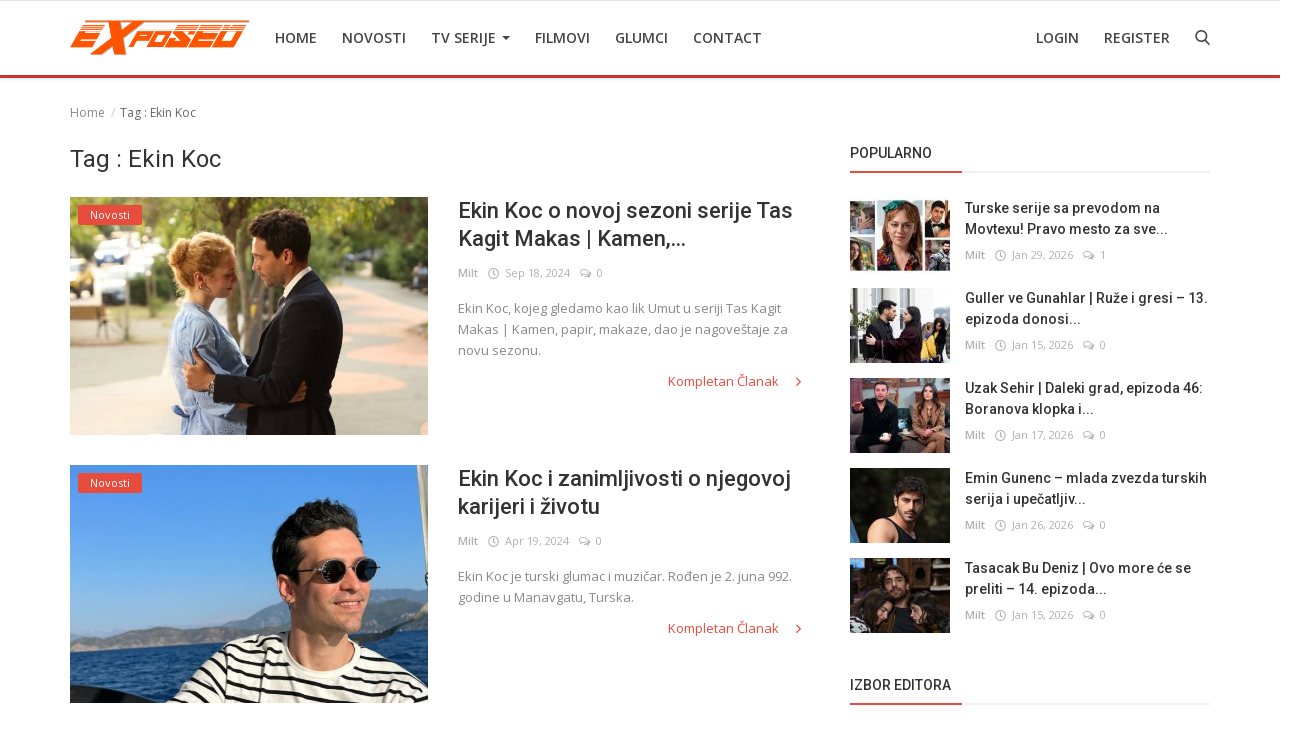

--- FILE ---
content_type: text/html; charset=UTF-8
request_url: https://tvexposed.net/tag/ekin-koc
body_size: 12641
content:
<!DOCTYPE html>
<html lang="en">
<head>
    <meta charset="utf-8">
    <meta http-equiv="X-UA-Compatible" content="IE=edge">
    <meta name="viewport" content="width=device-width, initial-scale=1">
    <title>Ekin Koc - Najbolje Turske serije  sa prevodom </title>
    <meta name="description" content="Tag: Ekin Koc"/>
    <meta name="keywords" content="Tag, Ekin Koc"/>
    <meta name="author" content="Codingest"/>
    <meta name="robots" content="all"/>
    <meta name="revisit-after" content="1 Days"/>
    <meta property="og:locale" content="en-US"/>
    <meta property="og:site_name" content="TV Exposed"/>
    <meta property="og:image" content="https://tvexposed.net/uploads/logo/logo_62e457603ad8b.png"/>
    <meta property="og:image:width" content="180"/>
    <meta property="og:image:height" content="50"/>
    <meta property="og:type" content=website/>
    <meta property="og:title" content="Ekin Koc - Najbolje Turske serije  sa prevodom "/>
    <meta property="og:description" content="Tag: Ekin Koc"/>
    <meta property="og:url" content="https://tvexposed.net/"/>
    <meta name="twitter:card" content="summary_large_image"/>
    <meta name="twitter:site" content="TV Exposed"/>
    <meta name="twitter:title" content="Ekin Koc - Najbolje Turske serije  sa prevodom "/>
    <meta name="twitter:description" content="Tag: Ekin Koc"/>
    <meta name="twitter:image" content="https://tvexposed.net/uploads/logo/logo_62e457603ad8b.png"/>
    <link rel="canonical" href="https://tvexposed.net/tag/ekin-koc"/>
    <link rel="alternate" hreflang="en-US" href="https://tvexposed.net/"/>
    <link rel="alternate" hreflang="HR" href="https://tvexposed.net/hr/"/>
    <link rel="shortcut icon" type="image/png" href="https://tvexposed.net/uploads/logo/logo_607ada85acc082.png"/>
    <link href="https://fonts.googleapis.com/css?family=Open+Sans:300,400,600,700&display=swap&subset=cyrillic,cyrillic-ext,greek,greek-ext,latin-ext,vietnamese" rel="stylesheet">    <link href="https://fonts.googleapis.com/css?family=Roboto:300,400,500,700&display=swap&subset=cyrillic,cyrillic-ext,greek,greek-ext,latin-ext,vietnamese" rel="stylesheet">
    <link rel="stylesheet" href="https://tvexposed.net/assets/vendor/font-icons/css/icons.min.css"/>
    <link rel="stylesheet" href="https://tvexposed.net/assets/vendor/bootstrap/css/bootstrap.min.css">
    <link href="https://tvexposed.net/assets/vendor/slick/slick.min.css" rel="stylesheet"/>
    <link href="https://tvexposed.net/assets/css/magnific-popup.min.css" rel="stylesheet"/>
    <link href="https://tvexposed.net/assets/css/style-4.0.min.css?v=1" rel="stylesheet"/>
    <link href="https://tvexposed.net/assets/css/colors/red.min.css" rel="stylesheet"/>
    <style>body {font-family: "Open Sans", Helvetica, sans-serif}  .widget-title .title, .home-slider-item .title, .home-slider-boxed-item .title, .reactions .title-reactions, .poll .title, .w-popular-list li .title, .random-post-slider .item-info .title, .first-tmp-slider-item .item-info .title, .post-item-horizontal .title, .post-item .title, .footer-widget .title, .f-random-list li .title, .post-content .post-title .title, .related-posts .post-list li .title, .related-posts .related-post-title .title, .comment-tabs a, .page-title, .leave-reply-title, .post-item-boxed .title, .w-our-picks-list li .title, .gallery-category-title {font-family: "Roboto", Helvetica, sans-serif}  .post-item-horizontal .item-image {float: left;}  .post-item-horizontal .item-content {float: left;}.add-to-reading-list{padding: 0 !important}</style>    <style>
.about-author{
display:none !important;
}
#header{ border-bottom: 3px solid #cc3333; }
.footer-bottom{ border-top: 1px solid #cc3333; }
.title-line{ background-color: #e74c3c !important; }

}
@media (min-width: 1300px){
.container {
    width: 1300px;
}

.post-item-horizontal .item-image{
	width: 35.6667%;
}
.post-item-horizontal .item-content{
width: 58.333%;
}

.post-image > img {
width:100%;
}
.related-posts .post-list li .img-responsive {
    height: auto;
}
}
</style>

    <!-- HTML5 shim and Respond.js for IE8 support of HTML5 elements and media queries -->
    <!-- WARNING: Respond.js doesn't work if you view the page via file:// -->
    <!--[if lt IE 9]>
    <script src="https://oss.maxcdn.com/html5shiv/3.7.3/html5shiv.min.js"></script>
    <script src="https://oss.maxcdn.com/respond/1.4.2/respond.min.js"></script>
    <![endif]-->
    <!-- Jquery -->
    <script src="https://tvexposed.net/assets/js/jquery-1.12.4.min.js"></script>
    <script>var rtl = false;</script>
<!-- Google Tag Manager -->
<script>(function(w,d,s,l,i){w[l]=w[l]||[];w[l].push({'gtm.start':
new Date().getTime(),event:'gtm.js'});var f=d.getElementsByTagName(s)[0],
j=d.createElement(s),dl=l!='dataLayer'?'&l='+l:'';j.async=true;j.src=
'https://www.googletagmanager.com/gtm.js?id='+i+dl;f.parentNode.insertBefore(j,f);
})(window,document,'script','dataLayer','GTM-MPGG97V');</script>
<!-- End Google Tag Manager -->
</head>
<body>
<!-- header -->
<header id="header">
    <nav class="navbar navbar-inverse" role="banner">
        <div class="container nav-container">
            <div class="navbar-header logo-cnt">
                <a class="navbar-brand" href="https://tvexposed.net/">
                    <img src="https://tvexposed.net/uploads/logo/logo_62e457603ad8b.png" alt="logo">
                </a>
            </div>
            <!--navigation-->
<div class="nav-desktop">
    <div class="collapse navbar-collapse navbar-left">
        <ul class="nav navbar-nav">
            <li class="">
                <a href="https://tvexposed.net/">
                    Home                </a>
            </li>
                                            <li class="">
                                    <a href="https://tvexposed.net/novosti">
                                        Novosti                                    </a>
                                </li>
                                                            <li class="dropdown ">
                                    <a class="dropdown-toggle disabled" data-toggle="dropdown" href="https://tvexposed.net/turske-serije-1">
                                        TV Serije                                        <span class="caret"></span>
                                    </a>
                                    <ul class="dropdown-menu top-dropdown">
                                                                                    <li>
                                                <a role="menuitem" href="https://tvexposed.net/turske-serije-1/meksicke-serije">
                                                    Meksicke Serije                                                </a>
                                            </li>
                                                                                    <li>
                                                <a role="menuitem" href="https://tvexposed.net/turske-serije-1/spanske-serije">
                                                    Spanske Serije                                                </a>
                                            </li>
                                                                                    <li>
                                                <a role="menuitem" href="https://tvexposed.net/turske-serije-1/strane-serije">
                                                    Strane Serije                                                </a>
                                            </li>
                                                                                    <li>
                                                <a role="menuitem" href="https://tvexposed.net/turske-serije-1/turske-serije">
                                                    Turske Serije                                                </a>
                                            </li>
                                                                            </ul>
                                </li>
                                                            <li class="">
                                    <a href="https://tvexposed.net/filmovi">
                                        Filmovi                                    </a>
                                </li>
                                                            <li class="">
                                    <a href="https://tvexposed.net/turski-glumci">
                                        Glumci                                    </a>
                                </li>
                                                            <li class="">
                                    <a href="https://tvexposed.net/contact">
                                        Contact                                    </a>
                                </li>
                            
                    </ul>

        <ul class="nav navbar-nav nav-right">
                                                <li class="nav-item-right ">
                        <a href="https://tvexposed.net/login">
                            Login                        </a>
                    </li>
                    <li class="nav-item-right ">
                        <a href="https://tvexposed.net/register">
                            Register                        </a>
                    </li>
                                        <li class="nav-item-right">
                <a href="#" data-toggle="modal-search" id="search_button" class="search-icon"><i class="icon-search"></i></a>
            </li>
        </ul>
    </div>
</div>
        </div>
        <div class="mobile-nav-container">
            <div class="nav-mobile-header">
    <div class="container-fluid">
        <div class="row">
            <div class="mobile-header-container">
                <div class="mobile-menu-button">
                    <a href="javascript:void(0)" class="btn-open-mobile-nav"><i class="icon-menu"></i></a>
                </div>
                <div class="mobile-logo">
                    <a href="https://tvexposed.net/"><img src="https://tvexposed.net/uploads/logo/logo_607ada85acc081.png" alt="logo"></a>
                </div>
                <div class="mobile-button-buttons">
                    <a href="javascript:void(0)" id="mobile_search_button" class="search-icon"><i class="icon-search"></i></a>
                </div>
            </div>
        </div>
    </div>
</div>

<div id="navMobile" class="nav-mobile">
    <div class="nav-mobile-logo">
        <a href="https://tvexposed.net/"><img src="https://tvexposed.net/uploads/logo/logo_62e457603ad8b.png" alt="logo"></a>
    </div>
    <a href="javascript:void(0)" class="btn-close-mobile-nav"><i class="icon-close"></i></a>
    <div class="nav-mobile-inner">
        <div class="row">
            <div class="col-sm-12">
                <ul class="navbar-nav">
                    <li class="nav-item">
                        <a href="https://tvexposed.net/" class="nav-link">Home</a>
                    </li>

                                                        <li class="nav-item">
                                        <a href="https://tvexposed.net/novosti" class="nav-link">
                                            Novosti                                        </a>
                                    </li>
                                                                    <li class="nav-item dropdown">
                                        <a class="dropdown-toggle nav-link" data-toggle="dropdown" href="https://tvexposed.net/turske-serije-1">
                                            TV Serije                                            <i class="icon-arrow-down"></i>
                                        </a>
                                        <ul class="dropdown-menu">
                                                                                            <li class="nav-item">
                                                    <a role="menuitem" href="https://tvexposed.net/turske-serije-1" class="nav-link">
                                                        All                                                    </a>
                                                </li>
                                                                                            <li class="nav-item">
                                                    <a role="menuitem" href="https://tvexposed.net/turske-serije-1/meksicke-serije" class="nav-link">
                                                        Meksicke Serije                                                    </a>
                                                </li>
                                                                                            <li class="nav-item">
                                                    <a role="menuitem" href="https://tvexposed.net/turske-serije-1/spanske-serije" class="nav-link">
                                                        Spanske Serije                                                    </a>
                                                </li>
                                                                                            <li class="nav-item">
                                                    <a role="menuitem" href="https://tvexposed.net/turske-serije-1/strane-serije" class="nav-link">
                                                        Strane Serije                                                    </a>
                                                </li>
                                                                                            <li class="nav-item">
                                                    <a role="menuitem" href="https://tvexposed.net/turske-serije-1/turske-serije" class="nav-link">
                                                        Turske Serije                                                    </a>
                                                </li>
                                                                                    </ul>
                                    </li>
                                                                    <li class="nav-item">
                                        <a href="https://tvexposed.net/filmovi" class="nav-link">
                                            Filmovi                                        </a>
                                    </li>
                                                                    <li class="nav-item">
                                        <a href="https://tvexposed.net/turski-glumci" class="nav-link">
                                            Glumci                                        </a>
                                    </li>
                                                                    <li class="nav-item">
                                        <a href="https://tvexposed.net/contact" class="nav-link">
                                            Contact                                        </a>
                                    </li>
                                
                                                                        <li class="nav-item">
                                <a href="https://tvexposed.net/login" class="nav-link">
                                    Login                                </a>
                            </li>
                            <li class="nav-item">
                                <a href="https://tvexposed.net/register" class="nav-link">
                                    Register                                </a>
                            </li>
                                                            </ul>
            </div>
        </div>
        <div class="row">
            <div class="col-sm-12">
                                    <div class="dropdown dropdown-mobile-languages dropup">
                        <a class="dropdown-toggle" data-toggle="dropdown" href="#" aria-expanded="false">
                            <i class="icon-language"></i>
                            English&nbsp;<span class="icon-arrow-down"></span>
                        </a>
                        <ul class="dropdown-menu dropdown-lang">
                                                            <li>
                                    <a href="https://tvexposed.net/" class="selected ">
                                        English                                    </a>
                                </li>
                                                            <li>
                                    <a href="https://tvexposed.net/hr/" class=" ">
                                        Croatian                                    </a>
                                </li>
                                                    </ul>
                    </div>
                            </div>
        </div>
    </div>
</div>



        </div>
    </nav><!--/nav-->
    <!--search modal-->
    <div class="modal-search">
        <form action="https://tvexposed.net/search" method="get" accept-charset="utf-8">
        <div class="container">
            <input type="text" name="q" class="form-control" maxlength="300" pattern=".*\S+.*"
                   placeholder="Search..." required >
            <i class="icon-close s-close"></i>
        </div>
        </form>    </div><!-- /.modal-search -->
</header>
<!-- /.header-->
<div id="overlay_bg" class="overlay-bg"></div>
<!-- Section: main -->
<section id="main">
    <div class="container">
        <div class="row">
            <!-- breadcrumb -->
            <div class="page-breadcrumb">
                <ol class="breadcrumb">
                    <li class="breadcrumb-item">
                        <a href="https://tvexposed.net/">Home</a>
                    </li>
                    <li class="breadcrumb-item active">Tag                        : Ekin Koc</li>
                    </li>
                </ol>
            </div>

            <div class="page-content">
                <div class="col-xs-12 col-sm-12 col-md-8">

                    <div class="content">
                        <h1 class="page-title"> Tag                            : Ekin Koc</h1>

                        <!-- posts -->
                        <div class="col-xs-12 col-sm-12 posts ">
                            <div class="row">
                                
                                
                                    
                                    <!-- post item -->
                                        <!--Post list item-->
    <div class="post-item-horizontal">
        <div class="item-image">
            <a href="https://tvexposed.net/novosti">
                <span class="label-post-category">
					Novosti                </span>
            </a>
            <a href="https://tvexposed.net/ekin-koc-o-novoj-sezoni-serije-tas-kagit-makas-kamen-papir-makaze">
                		<img src="https://tvexposed.net/assets/img/bg_slider.png" data-src="https://tvexposed.net/uploads/images/202409/image_650x433_66eac3d8af755.jpg" class="lazyload img-responsive" alt="Ekin Koc o novoj sezoni serije Tas Kagit Makas | Kamen, papir, makaze" onerror="javascript:this.src='https://tvexposed.net/assets/img/bg_slider.png'">
	            </a>
        </div>
        <div class="item-content">
            <h3 class="title">
                <a href="https://tvexposed.net/ekin-koc-o-novoj-sezoni-serije-tas-kagit-makas-kamen-papir-makaze">
                    Ekin Koc o novoj sezoni serije Tas Kagit Makas | Kamen,...                </a>
            </h3>
            <div class="post-meta">
    <p class="post-meta-inner">
    <span>
        <a href="https://tvexposed.net/profile/milt">
        Milt        </a>
    </span>
        <span>
        <i class="icon-clock"></i>&nbsp;&nbsp;Sep 18, 2024    </span>
                    <span>
        <i class="icon-comment"></i>&nbsp;
                0    </span>
                <!--Show if enabled-->
            </p>
</div>            <p class="summary">
                Ekin Koc, kojeg gledamo kao lik Umut u seriji Tas Kagit Makas | Kamen, papir, makaze, dao je nagoveštaje za novu sezonu.            </p>
            <div class="post-buttons">
                <a href="https://tvexposed.net/ekin-koc-o-novoj-sezoni-serije-tas-kagit-makas-kamen-papir-makaze" class="pull-right read-more">
                    Kompletan Članak                    <i class="icon-arrow-right read-more-i" aria-hidden="true"></i>
                </a>
            </div>
        </div>
    </div>
                                    <!-- /.post item -->

                                    
                                                                    
                                    
                                    <!-- post item -->
                                        <!--Post list item-->
    <div class="post-item-horizontal">
        <div class="item-image">
            <a href="https://tvexposed.net/novosti">
                <span class="label-post-category">
					Novosti                </span>
            </a>
            <a href="https://tvexposed.net/ekin-koc-i-zanimljivosti-o-njegovoj-karijeri-i-zivotu">
                		<img src="https://tvexposed.net/assets/img/bg_slider.png" data-src="https://tvexposed.net/uploads/images/202404/image_650x433_662261c53d175.jpg" class="lazyload img-responsive" alt="Ekin Koc i zanimljivosti o njegovoj karijeri i životu" onerror="javascript:this.src='https://tvexposed.net/assets/img/bg_slider.png'">
	            </a>
        </div>
        <div class="item-content">
            <h3 class="title">
                <a href="https://tvexposed.net/ekin-koc-i-zanimljivosti-o-njegovoj-karijeri-i-zivotu">
                    Ekin Koc i zanimljivosti o njegovoj karijeri i životu                </a>
            </h3>
            <div class="post-meta">
    <p class="post-meta-inner">
    <span>
        <a href="https://tvexposed.net/profile/milt">
        Milt        </a>
    </span>
        <span>
        <i class="icon-clock"></i>&nbsp;&nbsp;Apr 19, 2024    </span>
                    <span>
        <i class="icon-comment"></i>&nbsp;
                0    </span>
                <!--Show if enabled-->
            </p>
</div>            <p class="summary">
                Ekin Koc je turski glumac i muzičar. Rođen je 2. juna 992. godine u Manavgatu, Turska.            </p>
            <div class="post-buttons">
                <a href="https://tvexposed.net/ekin-koc-i-zanimljivosti-o-njegovoj-karijeri-i-zivotu" class="pull-right read-more">
                    Kompletan Članak                    <i class="icon-arrow-right read-more-i" aria-hidden="true"></i>
                </a>
            </div>
        </div>
    </div>
                                    <!-- /.post item -->

                                    
                                        

    
    
        
            
            
        

        
    

<!--Sidebar ad space

-->

                                        <!-- increment count -->
                                    
                                                                    
                                                                            <div class="col-sm-12 col-xs-12"></div>
                                    
                                    <!-- post item -->
                                        <!--Post list item-->
    <div class="post-item-horizontal">
        <div class="item-image">
            <a href="https://tvexposed.net/novosti">
                <span class="label-post-category">
					Novosti                </span>
            </a>
            <a href="https://tvexposed.net/u-sredu-pocinje-nova-turska-serija-tas-kagit-makas-papir-kamen-makaze">
                		<img src="https://tvexposed.net/assets/img/bg_slider.png" data-src="https://tvexposed.net/uploads/images/202402/image_650x433_65dc93ccc9f62.jpg" class="lazyload img-responsive" alt="U sredu počinje nova turska serija Tas Kagit Makas | Papir, kamen, makaze" onerror="javascript:this.src='https://tvexposed.net/assets/img/bg_slider.png'">
	            </a>
        </div>
        <div class="item-content">
            <h3 class="title">
                <a href="https://tvexposed.net/u-sredu-pocinje-nova-turska-serija-tas-kagit-makas-papir-kamen-makaze">
                    U sredu počinje nova turska serija Tas Kagit Makas | Papir,...                </a>
            </h3>
            <div class="post-meta">
    <p class="post-meta-inner">
    <span>
        <a href="https://tvexposed.net/profile/milt">
        Milt        </a>
    </span>
        <span>
        <i class="icon-clock"></i>&nbsp;&nbsp;Feb 26, 2024    </span>
                    <span>
        <i class="icon-comment"></i>&nbsp;
                0    </span>
                <!--Show if enabled-->
            </p>
</div>            <p class="summary">
                Odmah da podsetimo, nova serija Kanala D pod nazivom Tas Kagit Makas | Papir, kamen, makaze biće predstavljena publici prvom epizodom...            </p>
            <div class="post-buttons">
                <a href="https://tvexposed.net/u-sredu-pocinje-nova-turska-serija-tas-kagit-makas-papir-kamen-makaze" class="pull-right read-more">
                    Kompletan Članak                    <i class="icon-arrow-right read-more-i" aria-hidden="true"></i>
                </a>
            </div>
        </div>
    </div>
                                    <!-- /.post item -->

                                    
                                                                    
                                    
                                    <!-- post item -->
                                        <!--Post list item-->
    <div class="post-item-horizontal">
        <div class="item-image">
            <a href="https://tvexposed.net/novosti">
                <span class="label-post-category">
					Novosti                </span>
            </a>
            <a href="https://tvexposed.net/ekin-koc-sa-drugacijim-likom-u-novoj-seriji-tas-kagit-makas-papir-kamen-makaze">
                		<img src="https://tvexposed.net/assets/img/bg_slider.png" data-src="https://tvexposed.net/uploads/images/202401/image_650x433_65b8ec95404aa.jpg" class="lazyload img-responsive" alt="Ekin Koc sa drugačijim likom u novoj seriji Tas Kagit Makas | Papir, kamen, makaze" onerror="javascript:this.src='https://tvexposed.net/assets/img/bg_slider.png'">
	            </a>
        </div>
        <div class="item-content">
            <h3 class="title">
                <a href="https://tvexposed.net/ekin-koc-sa-drugacijim-likom-u-novoj-seriji-tas-kagit-makas-papir-kamen-makaze">
                    Ekin Koc sa drugačijim likom u novoj seriji Tas Kagit Makas...                </a>
            </h3>
            <div class="post-meta">
    <p class="post-meta-inner">
    <span>
        <a href="https://tvexposed.net/profile/milt">
        Milt        </a>
    </span>
        <span>
        <i class="icon-clock"></i>&nbsp;&nbsp;Jan 30, 2024    </span>
                    <span>
        <i class="icon-comment"></i>&nbsp;
                0    </span>
                <!--Show if enabled-->
            </p>
</div>            <p class="summary">
                Objavljen je prvi trejler TV serije Tas Kagit Makas | Papir, kamen, makaze, koja broji dane do susreta sa publikom.            </p>
            <div class="post-buttons">
                <a href="https://tvexposed.net/ekin-koc-sa-drugacijim-likom-u-novoj-seriji-tas-kagit-makas-papir-kamen-makaze" class="pull-right read-more">
                    Kompletan Članak                    <i class="icon-arrow-right read-more-i" aria-hidden="true"></i>
                </a>
            </div>
        </div>
    </div>
                                    <!-- /.post item -->

                                    
                                                                    
                                                                            <div class="col-sm-12 col-xs-12"></div>
                                    
                                    <!-- post item -->
                                        <!--Post list item-->
    <div class="post-item-horizontal">
        <div class="item-image">
            <a href="https://tvexposed.net/novosti">
                <span class="label-post-category">
					Novosti                </span>
            </a>
            <a href="https://tvexposed.net/ekin-koc-uskoro-u-novom-projektu">
                		<img src="https://tvexposed.net/assets/img/bg_slider.png" data-src="https://tvexposed.net/uploads/images/202311/image_650x433_655a089fdfe65.jpg" class="lazyload img-responsive" alt="Ekin Koc uskoro u novom projektu" onerror="javascript:this.src='https://tvexposed.net/assets/img/bg_slider.png'">
	            </a>
        </div>
        <div class="item-content">
            <h3 class="title">
                <a href="https://tvexposed.net/ekin-koc-uskoro-u-novom-projektu">
                    Ekin Koc uskoro u novom projektu                </a>
            </h3>
            <div class="post-meta">
    <p class="post-meta-inner">
    <span>
        <a href="https://tvexposed.net/profile/milt">
        Milt        </a>
    </span>
        <span>
        <i class="icon-clock"></i>&nbsp;&nbsp;Nov 19, 2023    </span>
                    <span>
        <i class="icon-comment"></i>&nbsp;
                0    </span>
                <!--Show if enabled-->
            </p>
</div>            <p class="summary">
                Popularni turski glumac Ekin Koc, koji se nije pojavio ni u jednoj TV seriji od projekta TV serije pod nazivom Uc Kurus / Tri novčića,...            </p>
            <div class="post-buttons">
                <a href="https://tvexposed.net/ekin-koc-uskoro-u-novom-projektu" class="pull-right read-more">
                    Kompletan Članak                    <i class="icon-arrow-right read-more-i" aria-hidden="true"></i>
                </a>
            </div>
        </div>
    </div>
                                    <!-- /.post item -->

                                    
                                                                    
                                    
                                    <!-- post item -->
                                        <!--Post list item-->
    <div class="post-item-horizontal">
        <div class="item-image">
            <a href="https://tvexposed.net/filmovi">
                <span class="label-post-category">
					Filmovi                </span>
            </a>
            <a href="https://tvexposed.net/turski-film-sen-inandir-daj-da-poverujem-radnja-i-uloge">
                		<img src="https://tvexposed.net/assets/img/bg_slider.png" data-src="https://tvexposed.net/uploads/images/202309/image_650x433_650ae8cf5cfe8.jpg" class="lazyload img-responsive" alt="Turski film Sen Inandir | Daj da poverujem – radnja i uloge" onerror="javascript:this.src='https://tvexposed.net/assets/img/bg_slider.png'">
	            </a>
        </div>
        <div class="item-content">
            <h3 class="title">
                <a href="https://tvexposed.net/turski-film-sen-inandir-daj-da-poverujem-radnja-i-uloge">
                    Turski film Sen Inandir | Daj da poverujem – radnja i uloge                </a>
            </h3>
            <div class="post-meta">
    <p class="post-meta-inner">
    <span>
        <a href="https://tvexposed.net/profile/milt">
        Milt        </a>
    </span>
        <span>
        <i class="icon-clock"></i>&nbsp;&nbsp;Sep 20, 2023    </span>
                    <span>
        <i class="icon-comment"></i>&nbsp;
                0    </span>
                <!--Show if enabled-->
            </p>
</div>            <p class="summary">
                Sen Inandir | Daj da poverujem je turska romantična komedija iz 2023. u režiji Evrena Karabiyika Gunaydina i Murata Saracoglua sa...            </p>
            <div class="post-buttons">
                <a href="https://tvexposed.net/turski-film-sen-inandir-daj-da-poverujem-radnja-i-uloge" class="pull-right read-more">
                    Kompletan Članak                    <i class="icon-arrow-right read-more-i" aria-hidden="true"></i>
                </a>
            </div>
        </div>
    </div>
                                    <!-- /.post item -->

                                    
                                                                    
                                                                            <div class="col-sm-12 col-xs-12"></div>
                                    
                                    <!-- post item -->
                                        <!--Post list item-->
    <div class="post-item-horizontal">
        <div class="item-image">
            <a href="https://tvexposed.net/novosti">
                <span class="label-post-category">
					Novosti                </span>
            </a>
            <a href="https://tvexposed.net/ekin-koc-iznenadio-mnoge-izjavom-sa-kim-bi-voleo-da-radi">
                		<img src="https://tvexposed.net/assets/img/bg_slider.png" data-src="https://tvexposed.net/uploads/images/202301/image_650x433_63d67264b01d0.jpg" class="lazyload img-responsive" alt="Ekin Koc iznenadio mnoge izjavom sa kim bi voleo da radi!" onerror="javascript:this.src='https://tvexposed.net/assets/img/bg_slider.png'">
	            </a>
        </div>
        <div class="item-content">
            <h3 class="title">
                <a href="https://tvexposed.net/ekin-koc-iznenadio-mnoge-izjavom-sa-kim-bi-voleo-da-radi">
                    Ekin Koc iznenadio mnoge izjavom sa kim bi voleo da radi!                </a>
            </h3>
            <div class="post-meta">
    <p class="post-meta-inner">
    <span>
        <a href="https://tvexposed.net/profile/milt">
        Milt        </a>
    </span>
        <span>
        <i class="icon-clock"></i>&nbsp;&nbsp;Jan 29, 2023    </span>
                    <span>
        <i class="icon-comment"></i>&nbsp;
                0    </span>
                <!--Show if enabled-->
            </p>
</div>            <p class="summary">
                Turski glumac Ekin Koc je u intervjuu na pitanje „S kim biste voleli da igrate?“ privukao pažnju svojim odgovorom.            </p>
            <div class="post-buttons">
                <a href="https://tvexposed.net/ekin-koc-iznenadio-mnoge-izjavom-sa-kim-bi-voleo-da-radi" class="pull-right read-more">
                    Kompletan Članak                    <i class="icon-arrow-right read-more-i" aria-hidden="true"></i>
                </a>
            </div>
        </div>
    </div>
                                    <!-- /.post item -->

                                    
                                                                    
                                    
                                    <!-- post item -->
                                        <!--Post list item-->
    <div class="post-item-horizontal">
        <div class="item-image">
            <a href="https://tvexposed.net/novosti">
                <span class="label-post-category">
					Novosti                </span>
            </a>
            <a href="https://tvexposed.net/ekin-koc-ne-zuri-sa-povratkom-na-setove">
                		<img src="https://tvexposed.net/assets/img/bg_slider.png" data-src="https://tvexposed.net/uploads/images/202301/image_650x433_63d50e76380b8.jpg" class="lazyload img-responsive" alt="Ekin Koc ne žuri sa povratkom na setove" onerror="javascript:this.src='https://tvexposed.net/assets/img/bg_slider.png'">
	            </a>
        </div>
        <div class="item-content">
            <h3 class="title">
                <a href="https://tvexposed.net/ekin-koc-ne-zuri-sa-povratkom-na-setove">
                    Ekin Koc ne žuri sa povratkom na setove                </a>
            </h3>
            <div class="post-meta">
    <p class="post-meta-inner">
    <span>
        <a href="https://tvexposed.net/profile/milt">
        Milt        </a>
    </span>
        <span>
        <i class="icon-clock"></i>&nbsp;&nbsp;Jan 28, 2023    </span>
                    <span>
        <i class="icon-comment"></i>&nbsp;
                0    </span>
                <!--Show if enabled-->
            </p>
</div>            <p class="summary">
                Ekin Koc, koji je rođen u Antaliji 1992. godine, na snimanjima je od 2011. godine i uspešnim nastupima stekao je veliku bazu obožavalaca.            </p>
            <div class="post-buttons">
                <a href="https://tvexposed.net/ekin-koc-ne-zuri-sa-povratkom-na-setove" class="pull-right read-more">
                    Kompletan Članak                    <i class="icon-arrow-right read-more-i" aria-hidden="true"></i>
                </a>
            </div>
        </div>
    </div>
                                    <!-- /.post item -->

                                    
                                                                    
                                                                            <div class="col-sm-12 col-xs-12"></div>
                                    
                                    <!-- post item -->
                                        <!--Post list item-->
    <div class="post-item-horizontal">
        <div class="item-image">
            <a href="https://tvexposed.net/novosti">
                <span class="label-post-category">
					Novosti                </span>
            </a>
            <a href="https://tvexposed.net/ayca-aysin-turan-privlaci-paznju-novim-objavama">
                		<img src="https://tvexposed.net/assets/img/bg_slider.png" data-src="https://tvexposed.net/uploads/images/202207/image_650x433_62e540d97698d.jpg" class="lazyload img-responsive" alt="Ayca Aysin Turan privlači pažnju novim objavama" onerror="javascript:this.src='https://tvexposed.net/assets/img/bg_slider.png'">
	            </a>
        </div>
        <div class="item-content">
            <h3 class="title">
                <a href="https://tvexposed.net/ayca-aysin-turan-privlaci-paznju-novim-objavama">
                    Ayca Aysin Turan privlači pažnju novim objavama                </a>
            </h3>
            <div class="post-meta">
    <p class="post-meta-inner">
    <span>
        <a href="https://tvexposed.net/profile/milt">
        Milt        </a>
    </span>
        <span>
        <i class="icon-clock"></i>&nbsp;&nbsp;Jul 30, 2022    </span>
                    <span>
        <i class="icon-comment"></i>&nbsp;
                0    </span>
                <!--Show if enabled-->
            </p>
</div>            <p class="summary">
                Prelepa glumica Ayca Aysin Turan došla je u prošloj sezoni na TV ekrane sa romantičnom humorističnom serijom Ada Masali / Ostrvska...            </p>
            <div class="post-buttons">
                <a href="https://tvexposed.net/ayca-aysin-turan-privlaci-paznju-novim-objavama" class="pull-right read-more">
                    Kompletan Članak                    <i class="icon-arrow-right read-more-i" aria-hidden="true"></i>
                </a>
            </div>
        </div>
    </div>
                                    <!-- /.post item -->

                                    
                                                                    
                                    
                                    <!-- post item -->
                                        <!--Post list item-->
    <div class="post-item-horizontal">
        <div class="item-image">
            <a href="https://tvexposed.net/novosti">
                <span class="label-post-category">
					Novosti                </span>
            </a>
            <a href="https://tvexposed.net/ayca-aysin-turan-je-veoma-uzbudjena-zbog-nove-uloge">
                		<img src="https://tvexposed.net/assets/img/bg_slider.png" data-src="https://tvexposed.net/uploads/images/202207/image_650x433_62cd7e857b7ec.jpg" class="lazyload img-responsive" alt="Ayca Aysin Turan je veoma uzbuđena zbog nove uloge" onerror="javascript:this.src='https://tvexposed.net/assets/img/bg_slider.png'">
	            </a>
        </div>
        <div class="item-content">
            <h3 class="title">
                <a href="https://tvexposed.net/ayca-aysin-turan-je-veoma-uzbudjena-zbog-nove-uloge">
                    Ayca Aysin Turan je veoma uzbuđena zbog nove uloge                </a>
            </h3>
            <div class="post-meta">
    <p class="post-meta-inner">
    <span>
        <a href="https://tvexposed.net/profile/milt">
        Milt        </a>
    </span>
        <span>
        <i class="icon-clock"></i>&nbsp;&nbsp;Jul 12, 2022    </span>
                    <span>
        <i class="icon-comment"></i>&nbsp;
                0    </span>
                <!--Show if enabled-->
            </p>
</div>            <p class="summary">
                Obožavaoci Ayce Aysin Turan su želeli da ponovo vide svoju omiljenu glumicu na ekranima još od decembra, kada je serija Ada Masali...            </p>
            <div class="post-buttons">
                <a href="https://tvexposed.net/ayca-aysin-turan-je-veoma-uzbudjena-zbog-nove-uloge" class="pull-right read-more">
                    Kompletan Članak                    <i class="icon-arrow-right read-more-i" aria-hidden="true"></i>
                </a>
            </div>
        </div>
    </div>
                                    <!-- /.post item -->

                                    
                                                                    
                                                                            <div class="col-sm-12 col-xs-12"></div>
                                    
                                    <!-- post item -->
                                        <!--Post list item-->
    <div class="post-item-horizontal">
        <div class="item-image">
            <a href="https://tvexposed.net/novosti">
                <span class="label-post-category">
					Novosti                </span>
            </a>
            <a href="https://tvexposed.net/ayca-aysin-turan-i-ekin-koc-u-novom-projektu">
                		<img src="https://tvexposed.net/assets/img/bg_slider.png" data-src="https://tvexposed.net/uploads/images/202207/image_650x433_62cac7e91f0b6.jpg" class="lazyload img-responsive" alt="Ayca Aysin Turan i Ekin Koc u novom projektu" onerror="javascript:this.src='https://tvexposed.net/assets/img/bg_slider.png'">
	            </a>
        </div>
        <div class="item-content">
            <h3 class="title">
                <a href="https://tvexposed.net/ayca-aysin-turan-i-ekin-koc-u-novom-projektu">
                    Ayca Aysin Turan i Ekin Koc u novom projektu                </a>
            </h3>
            <div class="post-meta">
    <p class="post-meta-inner">
    <span>
        <a href="https://tvexposed.net/profile/milt">
        Milt        </a>
    </span>
        <span>
        <i class="icon-clock"></i>&nbsp;&nbsp;Jul 10, 2022    </span>
                    <span>
        <i class="icon-comment"></i>&nbsp;
                0    </span>
                <!--Show if enabled-->
            </p>
</div>            <p class="summary">
                Ayca Aysin Turan, koja je u letnjoj sezoni bila pred publikom sa TV serijom Ada Masali, dugo je boravila u regionu Sigacik u Seferihisaru,...            </p>
            <div class="post-buttons">
                <a href="https://tvexposed.net/ayca-aysin-turan-i-ekin-koc-u-novom-projektu" class="pull-right read-more">
                    Kompletan Članak                    <i class="icon-arrow-right read-more-i" aria-hidden="true"></i>
                </a>
            </div>
        </div>
    </div>
                                    <!-- /.post item -->

                                    
                                                                    
                                    
                                    <!-- post item -->
                                        <!--Post list item-->
    <div class="post-item-horizontal">
        <div class="item-image">
            <a href="https://tvexposed.net/novosti">
                <span class="label-post-category">
					Novosti                </span>
            </a>
            <a href="https://tvexposed.net/ekin-koc-o-popularnosti-van-turske">
                		<img src="https://tvexposed.net/assets/img/bg_slider.png" data-src="https://tvexposed.net/uploads/images/202202/image_650x433_6218f0c3832f7.jpg" class="lazyload img-responsive" alt="Ekin Koc o popularnosti van Turske" onerror="javascript:this.src='https://tvexposed.net/assets/img/bg_slider.png'">
	            </a>
        </div>
        <div class="item-content">
            <h3 class="title">
                <a href="https://tvexposed.net/ekin-koc-o-popularnosti-van-turske">
                    Ekin Koc o popularnosti van Turske                </a>
            </h3>
            <div class="post-meta">
    <p class="post-meta-inner">
    <span>
        <a href="https://tvexposed.net/profile/milt">
        Milt        </a>
    </span>
        <span>
        <i class="icon-clock"></i>&nbsp;&nbsp;Feb 25, 2022    </span>
                    <span>
        <i class="icon-comment"></i>&nbsp;
                0    </span>
                <!--Show if enabled-->
            </p>
</div>            <p class="summary">
                Turski glumac Ekin Koc važi za veoma popularnog glumca i van granica njegove domovine. O tome je lično govorio u novom intervjuu.            </p>
            <div class="post-buttons">
                <a href="https://tvexposed.net/ekin-koc-o-popularnosti-van-turske" class="pull-right read-more">
                    Kompletan Članak                    <i class="icon-arrow-right read-more-i" aria-hidden="true"></i>
                </a>
            </div>
        </div>
    </div>
                                    <!-- /.post item -->

                                    
                                                                                                </div>

                        </div><!-- /.posts -->

                        <div class="col-xs-12 col-sm-12 col-xs-12">
                            <div class="row">
                                

    
    
        
            
            
        

        
    

<!--Sidebar ad space

-->
                            </div>
                        </div>

                        <!-- Pagination -->
                        <div class="col-xs-12 col-sm-12 col-xs-12">
                            <div class="row">
                                <ul class='pagination'><li class='disabled'><li class='active page-num'><a href='#'>1<span class='sr-only'></span></a></li><li class="page-num"><a href="https://tvexposed.net/tag/ekin-koc?page=2" data-ci-pagination-page="2">2</a></li><li class='next'><a href="https://tvexposed.net/tag/ekin-koc?page=2" data-ci-pagination-page="2" rel="next">&rsaquo;</a></ul>                            </div>
                        </div>

                    </div>

                </div>


                <div class="col-xs-12 col-sm-12 col-md-4">
                    <!--Sidebar-->
                    
<div class="sidebar">

    

    
    
        
            
        

        
    

<!--Sidebar ad space

-->

    <div class="col-sm-12 col-xs-12 sidebar-widget widget-popular-posts">
        <div class="row">
            <!--Include popular posts partial-->
            
<!--Partial: Popular Posts-->
<div class="widget-title widget-popular-posts-title">
    <h4 class="title">Popularno</h4>
</div>

<div class="col-sm-12 widget-body">
    <div class="row">
        <ul class="widget-list w-popular-list">

            <!--List  popular posts-->
                                <li>
                        <div class="left">
                            <a href="https://tvexposed.net/turske-serije-sa-prevodom-na-movtexu-pravo-mesto-za-sve-ljubitelje-dizija">
                                		<img src="https://tvexposed.net/assets/img/bg_small.png" data-src="https://tvexposed.net/uploads/images/202410/image_100x75_671244d963237.jpg" class="lazyload img-responsive" alt="Turske serije sa prevodom na Movtexu! Pravo mesto za sve ljubitelje dizija!" onerror="javascript:this.src='https://tvexposed.net/assets/img/bg_small.png'">
	                            </a>
                        </div>
                        <div class="right">
                            <h3 class="title">
                                <a href="https://tvexposed.net/turske-serije-sa-prevodom-na-movtexu-pravo-mesto-za-sve-ljubitelje-dizija">
                                    Turske serije sa prevodom na Movtexu! Pravo mesto za sve...                                </a>
                            </h3>
                            <div class="post-meta">
    <p class="post-meta-inner">
    <span>
        <a href="https://tvexposed.net/profile/milt">
        Milt        </a>
    </span>
        <span>
        <i class="icon-clock"></i>&nbsp;&nbsp;Jan 29, 2026    </span>
                    <span>
        <i class="icon-comment"></i>&nbsp;
                1    </span>
                <!--Show if enabled-->
            </p>
</div>                        </div>
                    </li>
                                    <li>
                        <div class="left">
                            <a href="https://tvexposed.net/guller-ve-gunahlar-ruze-i-gresi-13-epizoda-donosi-napetost-u-hotelu-i-sukobe-oko-kader">
                                		<img src="https://tvexposed.net/assets/img/bg_small.png" data-src="https://tvexposed.net/uploads/images/202601/image_100x75_6968d4bb4ab28.jpg" class="lazyload img-responsive" alt="Guller ve Gunahlar | Ruže i gresi – 13. epizoda donosi napetost u hotelu i sukobe oko Kader" onerror="javascript:this.src='https://tvexposed.net/assets/img/bg_small.png'">
	                            </a>
                        </div>
                        <div class="right">
                            <h3 class="title">
                                <a href="https://tvexposed.net/guller-ve-gunahlar-ruze-i-gresi-13-epizoda-donosi-napetost-u-hotelu-i-sukobe-oko-kader">
                                    Guller ve Gunahlar | Ruže i gresi – 13. epizoda donosi...                                </a>
                            </h3>
                            <div class="post-meta">
    <p class="post-meta-inner">
    <span>
        <a href="https://tvexposed.net/profile/milt">
        Milt        </a>
    </span>
        <span>
        <i class="icon-clock"></i>&nbsp;&nbsp;Jan 15, 2026    </span>
                    <span>
        <i class="icon-comment"></i>&nbsp;
                0    </span>
                <!--Show if enabled-->
            </p>
</div>                        </div>
                    </li>
                                    <li>
                        <div class="left">
                            <a href="https://tvexposed.net/uzak-sehir-daleki-grad-epizoda-46-boranova-klopka-i-dzihanova-odlucnost">
                                		<img src="https://tvexposed.net/assets/img/bg_small.png" data-src="https://tvexposed.net/uploads/images/202601/image_100x75_696b743c2f5ea.jpg" class="lazyload img-responsive" alt="Uzak Sehir | Daleki grad, epizoda 46: Boranova klopka i Džihanova odlučnost" onerror="javascript:this.src='https://tvexposed.net/assets/img/bg_small.png'">
	                            </a>
                        </div>
                        <div class="right">
                            <h3 class="title">
                                <a href="https://tvexposed.net/uzak-sehir-daleki-grad-epizoda-46-boranova-klopka-i-dzihanova-odlucnost">
                                    Uzak Sehir | Daleki grad, epizoda 46: Boranova klopka i...                                </a>
                            </h3>
                            <div class="post-meta">
    <p class="post-meta-inner">
    <span>
        <a href="https://tvexposed.net/profile/milt">
        Milt        </a>
    </span>
        <span>
        <i class="icon-clock"></i>&nbsp;&nbsp;Jan 17, 2026    </span>
                    <span>
        <i class="icon-comment"></i>&nbsp;
                0    </span>
                <!--Show if enabled-->
            </p>
</div>                        </div>
                    </li>
                                    <li>
                        <div class="left">
                            <a href="https://tvexposed.net/emin-gunenc-mlada-zvezda-turskih-serija-i-upecatljiv-lik-atesa-u-seriji-arafta">
                                		<img src="https://tvexposed.net/assets/img/bg_small.png" data-src="https://tvexposed.net/uploads/images/202601/image_100x75_69774933009b2.jpg" class="lazyload img-responsive" alt="Emin Gunenc – mlada zvezda turskih serija i upečatljiv lik Ateša u seriji Arafta" onerror="javascript:this.src='https://tvexposed.net/assets/img/bg_small.png'">
	                            </a>
                        </div>
                        <div class="right">
                            <h3 class="title">
                                <a href="https://tvexposed.net/emin-gunenc-mlada-zvezda-turskih-serija-i-upecatljiv-lik-atesa-u-seriji-arafta">
                                    Emin Gunenc – mlada zvezda turskih serija i upečatljiv...                                </a>
                            </h3>
                            <div class="post-meta">
    <p class="post-meta-inner">
    <span>
        <a href="https://tvexposed.net/profile/milt">
        Milt        </a>
    </span>
        <span>
        <i class="icon-clock"></i>&nbsp;&nbsp;Jan 26, 2026    </span>
                    <span>
        <i class="icon-comment"></i>&nbsp;
                0    </span>
                <!--Show if enabled-->
            </p>
</div>                        </div>
                    </li>
                                    <li>
                        <div class="left">
                            <a href="https://tvexposed.net/tasacak-bu-deniz-ovo-more-ce-se-preliti-14-epizoda-donosi-sokantne-preokrete">
                                		<img src="https://tvexposed.net/assets/img/bg_small.png" data-src="https://tvexposed.net/uploads/images/202601/image_100x75_6968df57f0fd1.jpg" class="lazyload img-responsive" alt="Tasacak Bu Deniz | Ovo more će se preliti – 14. epizoda donosi šokantne preokrete" onerror="javascript:this.src='https://tvexposed.net/assets/img/bg_small.png'">
	                            </a>
                        </div>
                        <div class="right">
                            <h3 class="title">
                                <a href="https://tvexposed.net/tasacak-bu-deniz-ovo-more-ce-se-preliti-14-epizoda-donosi-sokantne-preokrete">
                                    Tasacak Bu Deniz | Ovo more će se preliti – 14. epizoda...                                </a>
                            </h3>
                            <div class="post-meta">
    <p class="post-meta-inner">
    <span>
        <a href="https://tvexposed.net/profile/milt">
        Milt        </a>
    </span>
        <span>
        <i class="icon-clock"></i>&nbsp;&nbsp;Jan 15, 2026    </span>
                    <span>
        <i class="icon-comment"></i>&nbsp;
                0    </span>
                <!--Show if enabled-->
            </p>
</div>                        </div>
                    </li>
                        </ul>
    </div>
</div>
        </div>
    </div>

            <div class="col-sm-12 col-xs-12 sidebar-widget">
            <div class="row">
                <!--Include our picks partial-->
                
<!--Partial: Popular Posts-->
<div class="widget-title widget-popular-posts-title">
	<h4 class="title">Izbor Editora</h4>
</div>

<div class="col-sm-12 widget-body">
	<div class="row">
		<ul class="widget-list w-our-picks-list">

			<!--List  popular posts-->
								<li>
						<div class="post-image">
							<a href="https://tvexposed.net/novosti">
                            <span class="label-post-category">
                                Novosti                            </span>
							</a>
							<a href="https://tvexposed.net/serija-halef-koklerin-cagrisi-naslednik-zov-korena-sokira-gledaoce-u-18-epizodi">
										<img src="https://tvexposed.net/assets/img/bg_mid.png" data-src="https://tvexposed.net/uploads/images/202601/image_750x415_6979f130a4ac4.jpg" class="lazyload img-responsive" alt="Serija Halef Koklerin Cagrisi | Naslednik: Zov korena šokira gledaoce u 18. epizodi" onerror="javascript:this.src='https://tvexposed.net/assets/img/bg_mid.png'">
								</a>
						</div>

						<h3 class="title">
							<a href="https://tvexposed.net/serija-halef-koklerin-cagrisi-naslednik-zov-korena-sokira-gledaoce-u-18-epizodi">
								Serija Halef Koklerin Cagrisi | Naslednik: Zov korena šokira...							</a>
						</h3>
						<div class="post-meta">
    <p class="post-meta-inner">
    <span>
        <a href="https://tvexposed.net/profile/milt">
        Milt        </a>
    </span>
        <span>
        <i class="icon-clock"></i>&nbsp;&nbsp;Jan 28, 2026    </span>
                    <span>
        <i class="icon-comment"></i>&nbsp;
                0    </span>
                <!--Show if enabled-->
            </p>
</div>
					</li>
									<li>
						<div class="post-image">
							<a href="https://tvexposed.net/turski-glumci">
                            <span class="label-post-category">
                                Glumci                            </span>
							</a>
							<a href="https://tvexposed.net/ilsu-demirci-nova-zvezda-turskih-serija-i-snazna-merdzan-u-seriji-arafta">
										<img src="https://tvexposed.net/assets/img/bg_mid.png" data-src="https://tvexposed.net/uploads/images/202601/image_750x415_69774a8521142.jpg" class="lazyload img-responsive" alt="Ilsu Demirci – nova zvezda turskih serija i snažna Merdžan u seriji Arafta" onerror="javascript:this.src='https://tvexposed.net/assets/img/bg_mid.png'">
								</a>
						</div>

						<h3 class="title">
							<a href="https://tvexposed.net/ilsu-demirci-nova-zvezda-turskih-serija-i-snazna-merdzan-u-seriji-arafta">
								Ilsu Demirci – nova zvezda turskih serija i snažna Merdžan...							</a>
						</h3>
						<div class="post-meta">
    <p class="post-meta-inner">
    <span>
        <a href="https://tvexposed.net/profile/milt">
        Milt        </a>
    </span>
        <span>
        <i class="icon-clock"></i>&nbsp;&nbsp;Jan 26, 2026    </span>
                    <span>
        <i class="icon-comment"></i>&nbsp;
                0    </span>
                <!--Show if enabled-->
            </p>
</div>
					</li>
									<li>
						<div class="post-image">
							<a href="https://tvexposed.net/novosti">
                            <span class="label-post-category">
                                Novosti                            </span>
							</a>
							<a href="https://tvexposed.net/dogukan-gungor-se-oglasio-nakon-uklanjanja-iz-serije-kizilcik-serbeti-serbet-od-brusnice">
										<img src="https://tvexposed.net/assets/img/bg_mid.png" data-src="https://tvexposed.net/uploads/images/202601/image_750x415_6974b73ae82e7.jpg" class="lazyload img-responsive" alt="Dogukan Gungor se oglasio nakon uklanjanja iz serije Kizilcik Serbeti | Šerbet od brusnice" onerror="javascript:this.src='https://tvexposed.net/assets/img/bg_mid.png'">
								</a>
						</div>

						<h3 class="title">
							<a href="https://tvexposed.net/dogukan-gungor-se-oglasio-nakon-uklanjanja-iz-serije-kizilcik-serbeti-serbet-od-brusnice">
								Dogukan Gungor se oglasio nakon uklanjanja iz serije Kizilcik...							</a>
						</h3>
						<div class="post-meta">
    <p class="post-meta-inner">
    <span>
        <a href="https://tvexposed.net/profile/milt">
        Milt        </a>
    </span>
        <span>
        <i class="icon-clock"></i>&nbsp;&nbsp;Jan 24, 2026    </span>
                    <span>
        <i class="icon-comment"></i>&nbsp;
                0    </span>
                <!--Show if enabled-->
            </p>
</div>
					</li>
									<li>
						<div class="post-image">
							<a href="https://tvexposed.net/novosti">
                            <span class="label-post-category">
                                Novosti                            </span>
							</a>
							<a href="https://tvexposed.net/dogukan-gungor-uklonjen-iz-serije-kizilcik-serbeti-serbet-od-brusnice-nakon-pozitivnog-testa-na-zabranjene-supstance">
										<img src="https://tvexposed.net/assets/img/bg_mid.png" data-src="https://tvexposed.net/uploads/images/202601/image_750x415_6974b62571280.jpg" class="lazyload img-responsive" alt="Dogukan Gungor uklonjen iz serije Kizilcik Serbeti | Šerbet od brusnice nakon pozitivnog testa na zabranjene supstance" onerror="javascript:this.src='https://tvexposed.net/assets/img/bg_mid.png'">
								</a>
						</div>

						<h3 class="title">
							<a href="https://tvexposed.net/dogukan-gungor-uklonjen-iz-serije-kizilcik-serbeti-serbet-od-brusnice-nakon-pozitivnog-testa-na-zabranjene-supstance">
								Dogukan Gungor uklonjen iz serije Kizilcik Serbeti | Šerbet...							</a>
						</h3>
						<div class="post-meta">
    <p class="post-meta-inner">
    <span>
        <a href="https://tvexposed.net/profile/milt">
        Milt        </a>
    </span>
        <span>
        <i class="icon-clock"></i>&nbsp;&nbsp;Jan 24, 2026    </span>
                    <span>
        <i class="icon-comment"></i>&nbsp;
                0    </span>
                <!--Show if enabled-->
            </p>
</div>
					</li>
									<li>
						<div class="post-image">
							<a href="https://tvexposed.net/novosti">
                            <span class="label-post-category">
                                Novosti                            </span>
							</a>
							<a href="https://tvexposed.net/tasacak-bu-deniz-ovo-more-ce-se-preliti-sadrzaj-15-epizode">
										<img src="https://tvexposed.net/assets/img/bg_mid.png" data-src="https://tvexposed.net/uploads/images/202601/image_750x415_69735958b73ae.jpg" class="lazyload img-responsive" alt="Tasacak Bu Deniz | Ovo more će se preliti – Sadržaj 15. epizode" onerror="javascript:this.src='https://tvexposed.net/assets/img/bg_mid.png'">
								</a>
						</div>

						<h3 class="title">
							<a href="https://tvexposed.net/tasacak-bu-deniz-ovo-more-ce-se-preliti-sadrzaj-15-epizode">
								Tasacak Bu Deniz | Ovo more će se preliti – Sadržaj 15....							</a>
						</h3>
						<div class="post-meta">
    <p class="post-meta-inner">
    <span>
        <a href="https://tvexposed.net/profile/milt">
        Milt        </a>
    </span>
        <span>
        <i class="icon-clock"></i>&nbsp;&nbsp;Jan 23, 2026    </span>
                    <span>
        <i class="icon-comment"></i>&nbsp;
                0    </span>
                <!--Show if enabled-->
            </p>
</div>
					</li>
				
		</ul>
	</div>
</div>
            </div>
        </div>
    <!--
    <div class="col-sm-12 col-xs-12 sidebar-widget">
        <div class="row">
      
                    </div>
    </div> -->

    

    
    
        
            
        

        
    

<!--Sidebar ad space

-->

    <div class="col-sm-12 col-xs-12 sidebar-widget">
        <div class="row">
            <!--Include random slider partial-->
            
<div class="widget-title">
	<h4 class="title">Random Posts</h4>
</div>
<div class="col-sm-12 widget-body">
	<div class="row">
        		<div class="slider-container">
			<div class="random-slider-fixer">
				<img src="[data-uri]" alt="img">
			</div>
			<div class="random-slider-container">
				<div id="random-slider" class="random-slider">
													<!-- slider item -->
								<div class="home-slider-boxed-item">
									<a href="https://tvexposed.net/parovi-turske-serije-kardeslerim-moja-braca-su-i-dalje-najpopularniji">
												<img src="https://tvexposed.net/assets/img/bg_slider.png" class="img-responsive" alt="fixer">
		<img src="https://tvexposed.net/assets/img/bg_slider.png" data-lazy="https://tvexposed.net/uploads/images/202210/image_650x433_6341607834063.jpg" class="img-responsive img-slider img-external" alt="Parovi turske serije Kardeslerim / Moja braća su i dalje najpopularniji">
										</a>
									<div class="item-info redirect-onclik" data-url="https://tvexposed.net/parovi-turske-serije-kardeslerim-moja-braca-su-i-dalje-najpopularniji">
										<a href="https://tvexposed.net/novosti">
										<span class="label label-danger label-slider-category">
											Novosti										</span>
										</a>
										<h3 class="title">
											<a href="https://tvexposed.net/parovi-turske-serije-kardeslerim-moja-braca-su-i-dalje-najpopularniji">
												Parovi turske serije Kardeslerim / Moja braća su i dalje najpopularniji											</a>
										</h3>
									</div>
								</div>
															<!-- slider item -->
								<div class="home-slider-boxed-item">
									<a href="https://tvexposed.net/hatice-sendil-o-njenoj-novoj-ulozi">
												<img src="https://tvexposed.net/assets/img/bg_slider.png" class="img-responsive" alt="fixer">
		<img src="https://tvexposed.net/assets/img/bg_slider.png" data-lazy="https://tvexposed.net/uploads/images/image_650x433_607806923a65a.jpg" class="img-responsive img-slider img-external" alt="Hatice Sendil o njenoj novoj ulozi">
										</a>
									<div class="item-info redirect-onclik" data-url="https://tvexposed.net/hatice-sendil-o-njenoj-novoj-ulozi">
										<a href="https://tvexposed.net/novosti">
										<span class="label label-danger label-slider-category">
											Novosti										</span>
										</a>
										<h3 class="title">
											<a href="https://tvexposed.net/hatice-sendil-o-njenoj-novoj-ulozi">
												Hatice Sendil o njenoj novoj ulozi											</a>
										</h3>
									</div>
								</div>
															<!-- slider item -->
								<div class="home-slider-boxed-item">
									<a href="https://tvexposed.net/turska-serija-seversin-privlaci-sve-vse-paznje-video">
												<img src="https://tvexposed.net/assets/img/bg_slider.png" class="img-responsive" alt="fixer">
		<img src="https://tvexposed.net/assets/img/bg_slider.png" data-lazy="https://tvexposed.net/uploads/images/202205/image_650x433_6277ba333da86.jpg" class="img-responsive img-slider img-external" alt="Turska serija Seversin privlači sve vše pažnje (VIDEO)">
										</a>
									<div class="item-info redirect-onclik" data-url="https://tvexposed.net/turska-serija-seversin-privlaci-sve-vse-paznje-video">
										<a href="https://tvexposed.net/novosti">
										<span class="label label-danger label-slider-category">
											Novosti										</span>
										</a>
										<h3 class="title">
											<a href="https://tvexposed.net/turska-serija-seversin-privlaci-sve-vse-paznje-video">
												Turska serija Seversin privlači sve vše pažnje (VIDEO)											</a>
										</h3>
									</div>
								</div>
															<!-- slider item -->
								<div class="home-slider-boxed-item">
									<a href="https://tvexposed.net/zastrasujuce-dobri-nacini-za-proslavu-noci-vestica-kod-kuce">
												<img src="https://tvexposed.net/assets/img/bg_slider.png" class="img-responsive" alt="fixer">
		<img src="https://tvexposed.net/assets/img/bg_slider.png" data-lazy="https://tvexposed.net/uploads/images/image_650x433_60780b230cb48.jpg" class="img-responsive img-slider img-external" alt="Zastrašujuće dobri načini za proslavu Halloweena kod kuće">
										</a>
									<div class="item-info redirect-onclik" data-url="https://tvexposed.net/zastrasujuce-dobri-nacini-za-proslavu-noci-vestica-kod-kuce">
										<a href="https://tvexposed.net/recepti">
										<span class="label label-danger label-slider-category">
											Recepti										</span>
										</a>
										<h3 class="title">
											<a href="https://tvexposed.net/zastrasujuce-dobri-nacini-za-proslavu-noci-vestica-kod-kuce">
												Zastrašujuće dobri načini za proslavu Halloweena kod kuće											</a>
										</h3>
									</div>
								</div>
															<!-- slider item -->
								<div class="home-slider-boxed-item">
									<a href="https://tvexposed.net/nova-turska-serija-yalanci-ve-mumlari-lazov-i-svece">
												<img src="https://tvexposed.net/assets/img/bg_slider.png" class="img-responsive" alt="fixer">
		<img src="https://tvexposed.net/assets/img/bg_slider.png" data-lazy="https://tvexposed.net/uploads/images/202107/image_650x433_60f966da168c5.jpg" class="img-responsive img-slider img-external" alt="Nova turska serija Yalanci ve Mumlari / Lažov i sveće">
										</a>
									<div class="item-info redirect-onclik" data-url="https://tvexposed.net/nova-turska-serija-yalanci-ve-mumlari-lazov-i-svece">
										<a href="https://tvexposed.net/novosti">
										<span class="label label-danger label-slider-category">
											Novosti										</span>
										</a>
										<h3 class="title">
											<a href="https://tvexposed.net/nova-turska-serija-yalanci-ve-mumlari-lazov-i-svece">
												Nova turska serija Yalanci ve Mumlari / Lažov i sveće											</a>
										</h3>
									</div>
								</div>
											</div>
				<div id="random-slider-nav" class="slider-nav random-slider-nav">
					<button class="prev"><i class="icon-arrow-left"></i></button>
					<button class="next"><i class="icon-arrow-right"></i></button>
				</div>
			</div>
		</div>
        	</div>
</div>
        </div>
    </div>
    <div class="col-sm-12 col-xs-12 sidebar-widget d-none" style="display:none">
        <div class="row">
            <!--Include tags partial-->
            
<!--Partial: Tags-->
<div class="widget-title">
    <h4 class="title">Tags</h4>
</div>
<div class="col-sm-12 widget-body">
    <div class="row">
        <ul class="widget-list w-tag-list">
            <!--List  tags-->
                            <li>
                    <a href="https://tvexposed.net/tag/enis-arikan">
                        Enis Arikan                    </a>
                </li>
                            <li>
                    <a href="https://tvexposed.net/tag/ufak-tefek-cinayetler">
                        ufak tefek cinayetler                    </a>
                </li>
                            <li>
                    <a href="https://tvexposed.net/tag/aylin-akyuz">
                        Aylin Akyuz                    </a>
                </li>
                            <li>
                    <a href="https://tvexposed.net/tag/ayse-na-odmoru">
                        Ayse na odmoru                    </a>
                </li>
                            <li>
                    <a href="https://tvexposed.net/tag/glumica-zumre-megreli">
                        glumica Zumre Megreli                    </a>
                </li>
                            <li>
                    <a href="https://tvexposed.net/tag/simge-unal">
                        Simge Unal                    </a>
                </li>
                            <li>
                    <a href="https://tvexposed.net/tag/film-tri-drveta">
                        film Tri drveta                    </a>
                </li>
                            <li>
                    <a href="https://tvexposed.net/tag/film-on-saniye">
                        film On Saniye                    </a>
                </li>
                            <li>
                    <a href="https://tvexposed.net/tag/dilasub">
                        Dilasub                    </a>
                </li>
                            <li>
                    <a href="https://tvexposed.net/tag/akciona-serija">
                        akciona serija                    </a>
                </li>
                            <li>
                    <a href="https://tvexposed.net/tag/tayfur">
                        Tayfur                    </a>
                </li>
                            <li>
                    <a href="https://tvexposed.net/tag/ruski-film">
                        ruski film                    </a>
                </li>
                            <li>
                    <a href="https://tvexposed.net/tag/batuhan-aydar">
                        Batuhan Aydar                    </a>
                </li>
                            <li>
                    <a href="https://tvexposed.net/tag/hazal-turesan">
                        Hazal Turesan                    </a>
                </li>
                            <li>
                    <a href="https://tvexposed.net/tag/serija-bahar">
                        serija Bahar                    </a>
                </li>
                    </ul>
    </div>
</div>        </div>
    </div>
    <div class="col-sm-12 col-xs-12 sidebar-widget">
        <div class="row">
            <!--Include Widget Comments-->
                <!--Partial: Voting Poll-->
    <div class="widget-title widget-popular-posts-title">
        <h4 class="title">Voting Poll</h4>
    </div>

    <div class="col-sm-12 widget-body">
        <div class="row">
                                                                            </div>
    </div>
        </div>
    </div>

</div><!--/Sidebar-->
                </div><!--/col-->

            </div>
        </div>
    </div>
</section>
<!-- /.Section: main -->
<!-- Start Footer Section -->
<footer id="footer">
    
    <div class="container-fluid" style="padding-left:0;padding-right:0;">
        <div class="row">
            <div class="container">
            
                <div class="row footer-widgets">
                    <!-- footer widget about-->
                    <div class="col-sm-4 col-xs-12">
                        <div class="footer-widget f-widget-about">
                            <div class="col-sm-12">
                                <div class="row">
                                    <h4 class="title">About</h4>
                                    <div class="title-line"></div>
                                    <p>
                                        TV Exposed | Popularni  Informativni Online Magazin.

Dnevne novosti o popularnim TV Serijama i Filmovima. Filmske zvezde, Moda, Muzika, Putopisi, Kulinarstvo...
&lt;/br&gt;
&lt;/br&gt;

&lt;span class=&quot;nobr&quot;&gt;AtomMedia Studio | TV Exposed Online Magazine
Seefeldstrasse 40 8008 Zürich, Switzerland
Contact Email: office@tvexposed.net&lt;/span&gt;                                    </p>
                                </div>
                            </div>
                        </div>
                    </div><!-- /.col-sm-4 -->
        
                    <!-- footer widget random posts-->
                    <div class="col-sm-4 col-xs-12">
                        <!--Include footer random posts partial-->
                        
<!--Partial: Footer Random Posts-->
<div class="footer-widget f-widget-random">
    <div class="col-sm-12">
        <div class="row">
            <h4 class="title">Random Posts</h4>
            <div class="title-line"></div>
            <ul class="f-random-list">

                <!--List random posts-->
                                            <li>
                                <div class="left">
                                    <a href="https://tvexposed.net/hakan-salinmis-u-seriji-dogdugun-ev-kaderindir">
                                        		<img src="https://tvexposed.net/assets/img/bg_small.png" data-src="https://tvexposed.net/uploads/images/image_100x75_607813cb4fe07.jpg" class="lazyload img-responsive" alt="Hakan Salinmis u seriji Dogdugun Ev Kaderindir" onerror="javascript:this.src='https://tvexposed.net/assets/img/bg_small.png'">
	                                    </a>
                                </div>
                                <div class="right">
                                    <h5 class="title">
                                        <a href="https://tvexposed.net/hakan-salinmis-u-seriji-dogdugun-ev-kaderindir">
                                            Hakan Salinmis u seriji Dogdugun Ev Kaderindir                                        </a>
                                    </h5>
                                </div>
                            </li>
                                                    <li>
                                <div class="left">
                                    <a href="https://tvexposed.net/sude-zulal-guler-u-seriji-tozluyaka">
                                        		<img src="https://tvexposed.net/assets/img/bg_small.png" data-src="https://tvexposed.net/uploads/images/202209/image_100x75_63188fee53d64.jpg" class="lazyload img-responsive" alt="Sude Zulal Guler u seriji Tozluyaka" onerror="javascript:this.src='https://tvexposed.net/assets/img/bg_small.png'">
	                                    </a>
                                </div>
                                <div class="right">
                                    <h5 class="title">
                                        <a href="https://tvexposed.net/sude-zulal-guler-u-seriji-tozluyaka">
                                            Sude Zulal Guler u seriji Tozluyaka                                        </a>
                                    </h5>
                                </div>
                            </li>
                                                    <li>
                                <div class="left">
                                    <a href="https://tvexposed.net/cem-davran-u-novom-projektu">
                                        		<img src="https://tvexposed.net/assets/img/bg_small.png" data-src="https://tvexposed.net/uploads/images/202109/image_100x75_61409cbb75223.jpg" class="lazyload img-responsive" alt="Cem Davran u novom projektu" onerror="javascript:this.src='https://tvexposed.net/assets/img/bg_small.png'">
	                                    </a>
                                </div>
                                <div class="right">
                                    <h5 class="title">
                                        <a href="https://tvexposed.net/cem-davran-u-novom-projektu">
                                            Cem Davran u novom projektu                                        </a>
                                    </h5>
                                </div>
                            </li>
                        
            </ul>
        </div>
    </div>
</div>
                    </div><!-- /.col-sm-4 -->
        
                    <!-- footer widget follow us-->
                    <div class="col-sm-4 col-xs-12">
                        <div class="col-sm-12">
                            <div class="row">
                                <div class="footer-widget f-widget-follow">
                                    <div class="col-sm-12">
                                        <div class="row">
                                            <h4 class="title">Social Media</h4>
                                            <div class="title-line"></div>
                                            <ul>
                                                
    <li>
        <a class="rss" href="https://tvexposed.net/rss-feeds"><i class="icon-rss"></i></a>
    </li>
                                            </ul>
                                        </div>
                                    </div>
                                </div>
                            </div>
                        </div>
        
                        <!-- newsletter -->
                        <div class="col-sm-12">
                            <div class="row">
                                <p>Subscribe here to get interesting stuff and updates!</p>
                                <form action="https://tvexposed.net/home_controller/add_to_newsletter" method="post" accept-charset="utf-8">
<input type="hidden" name="infinite_csrf_token" value="8e10702bb173b306187bf571b6905f97" />                                                                                                               
                                <div class="newsletter">
                                    <div class="left">
                                        <input type="email" name="email" id="newsletter_email" maxlength="199" placeholder="Email" required >
                                    </div>
                                    <div class="right">
                                        <button type="submit" class="newsletter-button">Subscribe</button>
                                    </div>
                                </div>
                                </form>                            </div>
                            <div class="row">
                                <p id="newsletter">
                                                                    </p>
                            </div>
                        </div>
        
                        <div class="col-sm-12">
                            <div class="row">
                                <div class="languages-dropdown">
                                                                            <div class="dropdown">
                                            <button class="btn dropdown-toggle" type="button" data-toggle="dropdown">
                                                <i class="icon-language"></i>English&nbsp;<span class="icon-arrow-down"></span>
                                            </button>
                                            <ul class="dropdown-menu">
                                                                                                    <li><a href="https://tvexposed.net/" class="selected">English</a></li>
                                                                                                    <li><a href="https://tvexposed.net/hr/" class="">Croatian</a></li>
                                                                                            </ul>
                                        </div>
                                                                    </div>
                            </div>
                        </div>
                    </div>
                    <!-- .col-md-3 -->
                </div>
                <!-- .row -->                
                
                
                
            </div>
        </div>
        


        <!-- Copyright -->
        <div class="footer-bottom">
            <div class="container">
            <div class="row">
                <div class="col-md-12">
                    <div class="footer-bottom-left">
                        <p>Copyright © 2019 TV Exposed - All Rights Reserved.</p>
                    </div>
                    <div class="footer-bottom-right">
                        <ul class="nav-footer">
                                                                    <li>
                                            <a href="https://tvexposed.net/terms-conditions">Terms &amp; Conditions </a>
                                        </li>
                                                                            <li>
                                            <a href="https://tvexposed.net/privacy-policy">Privacy Policy </a>
                                        </li>
                                                                            <li>
                                            <a href="https://tvexposed.net/contact">Contact </a>
                                        </li>
                                                            </ul>
                    </div>
                </div>
            </div>
            <!-- .row -->
            </div>
        </div>
        
        
    </div>
    
    
</footer>


					
										

  <script>
    function openVideo() {
      videoUrl = "https://www.youtube.com/watch?v=sxu-KM7rSso";
	  if(videoUrl.length == 0){
	  	return false;
	  }
	  videoUrl = '/video_popup.php?yt_link='+videoUrl;
      const width = 560;
      const height = 315;
      const left = (screen.width - width) / 2;
      const top = (screen.height - height) / 2;

      window.open(
        videoUrl,
        "YouTubePopup",
        `width=${width},height=${height},top=${top},left=${left},resizable=yes,scrollbars=no,status=no`
      );
    }
	 
document.querySelectorAll("h3 a").forEach(function(link) {
  link.addEventListener("click", function(e) {
    openVideo();
  });
});	  
  </script>	

<!-- End Footer Section -->
<!-- Scroll Up Link -->
<a href="#" class="scrollup"><i class="icon-arrow-up"></i></a>

<script>var sys_lang_id = '1';$('<input>').attr({type: 'hidden', name: 'sys_lang_id', value: sys_lang_id}).appendTo('form');var csfr_token_name = 'infinite_csrf_token';var csfr_cookie_name = 'infinite_csrf_cookie';var base_url = 'https://tvexposed.net/';var is_recaptcha_enabled = false;is_recaptcha_enabled = true;</script>
<script src="https://tvexposed.net/assets/vendor/slick/slick.min.js"></script>
<script src="https://tvexposed.net/assets/vendor/bootstrap/js/bootstrap.min.js"></script>
<script src="https://tvexposed.net/assets/js/plugins.js"></script>
<script>$(document).ready(function(){$("#home-slider").slick({autoplay:true,autoplaySpeed:4900,slidesToShow:4,slidesToScroll:1,infinite:true,speed:200,rtl:rtl,swipeToSlide:true,lazyLoad:"progressive",prevArrow:$("#home-slider-nav .prev"),nextArrow:$("#home-slider-nav .next"),responsive:[{breakpoint:2000,settings:{slidesToShow:3,slidesToScroll:1}},{breakpoint:1200,settings:{slidesToShow:2,slidesToScroll:1}},{breakpoint:768,settings:{slidesToShow:1,slidesToScroll:1}}]});$("#home-slider-boxed").slick({autoplay:true,autoplaySpeed:4900,slidesToShow:1,slidesToScroll:1,infinite:true,speed:200,rtl:rtl,swipeToSlide:true,lazyLoad:"progressive",prevArrow:$("#home-slider-boxed-nav .prev"),nextArrow:$("#home-slider-boxed-nav .next"),});$("#random-slider").slick({autoplay:true,autoplaySpeed:4900,slidesToShow:1,slidesToScroll:1,infinite:true,speed:200,rtl:rtl,lazyLoad:"progressive",prevArrow:$("#random-slider-nav .prev"),nextArrow:$("#random-slider-nav .next"),});$("#post-details-slider").slick({autoplay:false,autoplaySpeed:4900,slidesToShow:1,slidesToScroll:1,infinite:false,speed:200,rtl:rtl,adaptiveHeight:true,lazyLoad:"progressive",prevArrow:$("#post-details-slider-nav .prev"),nextArrow:$("#post-details-slider-nav .next"),})});$(window).load(function(){$("#post-details-slider").css("opacity","1")});$(document).on("click",".redirect-onclik",function(){var a=$(this).attr("data-url");window.location.href=a});$("form").submit(function(){$("input[name='"+csfr_token_name+"']").val($.cookie(csfr_cookie_name))});$(document).on("click",".btn-open-mobile-nav",function(){document.getElementById("navMobile").style.width="280px";$("#overlay_bg").show()});$(document).on("click",".btn-close-mobile-nav",function(){document.getElementById("navMobile").style.width="0";$("#overlay_bg").hide()});$(document).on("click","#overlay_bg",function(){document.getElementById("navMobile").style.width="0";$("#overlay_bg").hide()});$(window).scroll(function(){if($(this).scrollTop()>100){$(".scrollup").fadeIn()}else{$(".scrollup").fadeOut()}});$(".scrollup").click(function(){$("html, body").animate({scrollTop:0},700);return false});$("[data-toggle='modal-search']").click(function(){$("body").toggleClass("search-open");return false});$(".modal-search .s-close").click(function(){$("body").removeClass("search-open");return false});$(document).on("click","#search_button",function(){$("body").toggleClass("search-open")});$(document).on("click","#mobile_search_button",function(){$("body").toggleClass("search-open")});$(document).on("click",".modal-search .s-close",function(){$("body").removeClass("search-open")});$(document).ready(function(){$("#home-slider").hover(function(){$("#home-slider .owl-nav").css({display:"block"})},function(){$("#home-slider .owl-nav").css({display:"none"})});$("#first-tmp-home-slider").hover(function(){$("#first-tmp-home-slider .owl-nav").css({display:"block"})},function(){$("#first-tmp-home-slider .owl-nav").css({display:"none"})})});$(document).ready(function(){$("iframe").attr("allowfullscreen","")});function add_reaction(b,c){var a={post_id:b,reaction:c,sys_lang_id:sys_lang_id};a[csfr_token_name]=$.cookie(csfr_cookie_name);$.ajax({method:"POST",url:base_url+"home_controller/save_reaction",data:a}).done(function(d){document.getElementById("reactions_result").innerHTML=d})}function view_poll_results(b){$("#poll_"+b+" .question").hide();$("#poll_"+b+" .result").show()}function view_poll_options(b){$("#poll_"+b+" .result").hide();$("#poll_"+b+" .question").show()}$(document).ready(function(){var b;$(".poll-form").submit(function(h){h.preventDefault();if(b){b.abort()}var a=$(this);var g=a.find("input, select, button, textarea");var j=a.serializeArray();j.push({name:csfr_token_name,value:$.cookie(csfr_cookie_name)});var i=$(this).attr("data-form-id");b=$.ajax({url:base_url+"home_controller/add_vote",type:"post",data:j,});b.done(function(c){g.prop("disabled",false);if(c=="required"){$("#poll-required-message-"+i).show();$("#poll-error-message-"+i).hide()}else{if(c=="voted"){$("#poll-error-message-"+i).show();$("#poll-required-message-"+i).hide()}else{document.getElementById("poll-results-"+i).innerHTML=c;$("#poll_"+i+" .result").show();$("#poll_"+i+" .question").hide()}}})})});$(document).ready(function(){$("#make_comment_registered").submit(function(b){b.preventDefault();var c=$(this).serializeArray();var a={};var d=true;$(c).each(function(f,e){if($.trim(e.value).length<1){$("#make_comment_registered [name='"+e.name+"']").addClass("is-invalid");d=false}else{$("#make_comment_registered [name='"+e.name+"']").removeClass("is-invalid");a[e.name]=e.value}});a.limit=$("#post_comment_limit").val();a.sys_lang_id=sys_lang_id;a[csfr_token_name]=$.cookie(csfr_cookie_name);if(d==true){$.ajax({type:"POST",url:base_url+"home_controller/add_comment_post",data:a,success:function(f){var e=JSON.parse(f);if(e.type=="message"){document.getElementById("message-comment-result").innerHTML=e.message}else{document.getElementById("comment-result").innerHTML=e.message}$("#make_comment_registered")[0].reset()}})}});$("#make_comment").submit(function(b){b.preventDefault();var c=$(this).serializeArray();var a={};var d=true;$(c).each(function(f,e){if($.trim(e.value).length<1){$("#make_comment [name='"+e.name+"']").addClass("is-invalid");d=false}else{$("#make_comment [name='"+e.name+"']").removeClass("is-invalid");a[e.name]=e.value}});a.limit=$("#post_comment_limit").val();a.sys_lang_id=sys_lang_id;a[csfr_token_name]=$.cookie(csfr_cookie_name);if(is_recaptcha_enabled==true){if(typeof a["g-recaptcha-response"]==="undefined"){$(".g-recaptcha").addClass("is-recaptcha-invalid");d=false}else{$(".g-recaptcha").removeClass("is-recaptcha-invalid")}}if(d==true){$(".g-recaptcha").removeClass("is-recaptcha-invalid");$.ajax({type:"POST",url:base_url+"home_controller/add_comment_post",data:a,success:function(f){var e=JSON.parse(f);if(e.type=="message"){document.getElementById("message-comment-result").innerHTML=e.message}else{document.getElementById("comment-result").innerHTML=e.message}if(is_recaptcha_enabled==true){grecaptcha.reset()}$("#make_comment")[0].reset()}})}})});$(document).on("click",".btn-subcomment-registered",function(){var a=$(this).attr("data-comment-id");var b={sys_lang_id:sys_lang_id};b[csfr_token_name]=$.cookie(csfr_cookie_name);$("#make_subcomment_registered_"+a).ajaxSubmit({beforeSubmit:function(){var d=$("#make_subcomment_registered_"+a).serializeArray();var c=$.trim(d[0].value);if(c.length<1){$(".form-comment-text").addClass("is-invalid");return false}else{$(".form-comment-text").removeClass("is-invalid")}},type:"POST",url:base_url+"home_controller/add_comment_post",data:b,success:function(d){var c=JSON.parse(d);if(c.type=="message"){document.getElementById("message-subcomment-result-"+a).innerHTML=c.message}else{document.getElementById("comment-result").innerHTML=c.message}$(".visible-sub-comment form").empty()}})});$(document).on("click",".btn-subcomment",function(){var a=$(this).attr("data-comment-id");var b={sys_lang_id:sys_lang_id};b[csfr_token_name]=$.cookie(csfr_cookie_name);b.limit=$("#post_comment_limit").val();var c="#make_subcomment_"+a;$(c).ajaxSubmit({beforeSubmit:function(){var d=$("#make_subcomment_"+a).serializeArray();var e=true;$(d).each(function(g,f){if($.trim(f.value).length<1){$(c+" [name='"+f.name+"']").addClass("is-invalid");e=false}else{$(c+" [name='"+f.name+"']").removeClass("is-invalid");b[f.name]=f.value}});if(is_recaptcha_enabled==true){if(typeof b["g-recaptcha-response"]==="undefined"){$(c+" .g-recaptcha").addClass("is-recaptcha-invalid");e=false}else{$(c+" .g-recaptcha").removeClass("is-recaptcha-invalid")}}if(e==false){return false}},type:"POST",url:base_url+"home_controller/add_comment_post",data:b,success:function(e){if(is_recaptcha_enabled==true){grecaptcha.reset()}var d=JSON.parse(e);if(d.type=="message"){document.getElementById("message-subcomment-result-"+a).innerHTML=d.message}else{document.getElementById("comment-result").innerHTML=d.message}$(".visible-sub-comment form").empty()}})});function load_more_comment(c){var b=parseInt($("#post_comment_limit").val());var a={post_id:c,limit:b,sys_lang_id:sys_lang_id};a[csfr_token_name]=$.cookie(csfr_cookie_name);$("#load_comment_spinner").show();$.ajax({type:"POST",url:base_url+"home_controller/load_more_comment",data:a,success:function(d){setTimeout(function(){$("#load_comment_spinner").hide();document.getElementById("comment-result").innerHTML=d},1000)}})}function delete_comment(a,c,b){swal({text:b,icon:"warning",buttons:true,dangerMode:true}).then(function(f){if(f){var e=parseInt($("#post_comment_limit").val());var d={id:a,post_id:c,limit:e,sys_lang_id:sys_lang_id};d[csfr_token_name]=$.cookie(csfr_cookie_name);$.ajax({type:"POST",url:base_url+"home_controller/delete_comment_post",data:d,success:function(g){document.getElementById("comment-result").innerHTML=g}})}})}function show_comment_box(a){$(".visible-sub-comment").empty();var c=parseInt($("#post_comment_limit").val());var b={comment_id:a,limit:c,sys_lang_id:sys_lang_id};b[csfr_token_name]=$.cookie(csfr_cookie_name);$.ajax({type:"POST",url:base_url+"home_controller/load_subcomment_box",data:b,success:function(d){$("#sub_comment_form_"+a).append(d)}})}function hide_cookies_warning(){$(".cookies-warning").hide();var a={};a[csfr_token_name]=$.cookie(csfr_cookie_name);$.ajax({type:"POST",url:base_url+"home_controller/cookies_warning",data:a,success:function(b){}})}$(document).on("click",".visual-color-box",function(){var a=$(this).attr("data-color");$(".visual-color-box").empty();$(this).html('<i class="icon-check"></i>');$("#input_user_site_color").val(a)});$(document).on("change","#Multifileupload",function(){var d=document.getElementById("Multifileupload");if(typeof(FileReader)!="undefined"){var c=document.getElementById("MultidvPreview");c.innerHTML="";var f=/^([a-zA-Z0-9\s_\\.\-:])+(.jpg|.jpeg|.gif|.png|.bmp)$/;for(var b=0;b<d.files.length;b++){var a=d.files[b];var e=new FileReader();e.onload=function(g){var h=document.createElement("IMG");h.height="100";h.width="100";h.src=g.target.result;h.id="Multifileupload_image";c.appendChild(h);$("#Multifileupload_button").show()};e.readAsDataURL(a)}}else{alert("This browser does not support HTML5 FileReader.")}});$(document).ready(function(){$(".validate_terms").submit(function(a){if(!$(".checkbox_terms_conditions").is(":checked")){a.preventDefault();$(".custom-checkbox .checkbox-icon").addClass("is-invalid")}else{$(".custom-checkbox .checkbox-icon").removeClass("is-invalid")}})});$("#form_validate").validate();</script>
<script async src="https://pagead2.googlesyndication.com/pagead/js/adsbygoogle.js?client=ca-pub-8138206785311038"
     crossorigin="anonymous"></script></body>
</html>

--- FILE ---
content_type: text/html; charset=utf-8
request_url: https://www.google.com/recaptcha/api2/aframe
body_size: 267
content:
<!DOCTYPE HTML><html><head><meta http-equiv="content-type" content="text/html; charset=UTF-8"></head><body><script nonce="WPjSc9Qb-i3QE9wCgb5J1w">/** Anti-fraud and anti-abuse applications only. See google.com/recaptcha */ try{var clients={'sodar':'https://pagead2.googlesyndication.com/pagead/sodar?'};window.addEventListener("message",function(a){try{if(a.source===window.parent){var b=JSON.parse(a.data);var c=clients[b['id']];if(c){var d=document.createElement('img');d.src=c+b['params']+'&rc='+(localStorage.getItem("rc::a")?sessionStorage.getItem("rc::b"):"");window.document.body.appendChild(d);sessionStorage.setItem("rc::e",parseInt(sessionStorage.getItem("rc::e")||0)+1);localStorage.setItem("rc::h",'1769729188263');}}}catch(b){}});window.parent.postMessage("_grecaptcha_ready", "*");}catch(b){}</script></body></html>